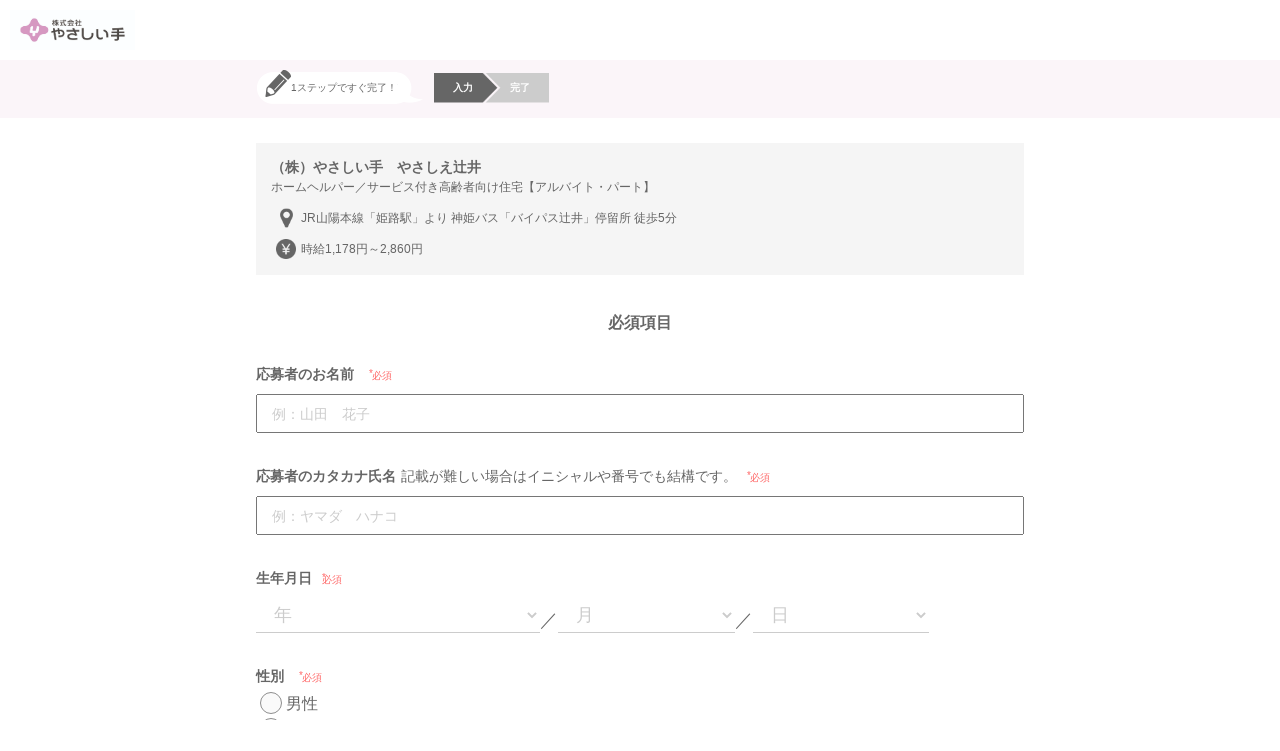

--- FILE ---
content_type: text/html; charset=utf-8
request_url: https://recruitment.yasashiite.com/dsaiyo/4hdx/rec_applicants/new_entry/YS0001122/10174
body_size: 28123
content:
<!DOCTYPE html><html lang="ja"><head><title>応募入力 | 株式会社やさしい手</title><link rel="icon" href="/dsaiyo/4hdx/company_images/company_image_preview/favicon" /><link href="https://maxcdn.bootstrapcdn.com/font-awesome/4.5.0/css/font-awesome.min.css" rel="stylesheet" /><meta content="telephone=no" name="format-detection" /><link rel="stylesheet" media="all" href="/dsaiyo/assets/kayac/pc/application-2675b88c59788426228e051b2d0ae25ff498080f1fc8156d565699b26891279c.css" data-turbolinks-track="true" /><script src="/dsaiyo/assets/kayac/pc/application-b4f0d70b32d372f089e10656fc28ac829637594cb967317fd2a6f31ab2d36656.js" data-turbolinks-track="true"></script><meta name="csrf-param" content="authenticity_token" />
<meta name="csrf-token" content="XNRME1PvRKqQyZHIQVN7ecrHgcKG7EPQC2OBx6CqIbgLu4jzKfK1X9OlngBrj8tAgZ5BGxkBk+m66c7OZwvKFw==" /><script>var Hitomgr = Hitomgr || {};
Hitomgr.company_id = "";
Parsley.setLocale("ja");</script><style>
/*
 * colorを定義するcss(PC)
 */

 /*
 * ヘッダー
 */
 header .header-logo-text-container a {
   color: #d798c1;
 }
 header .header-logo-text-container a:visited {
   color: #d798c1;
 }

 /*
 * 一覧
 */
 .job-header .job-header-sort:before,
 .screening {
    background-color: #d798c1;
  }
  .job-header .job-header-title {
    background-color: #d798c1;
  }
  .is_fixed_mode.is_tb .job-header-nav{
    border-color: #d798c1;
  }
  .job-header .job-header-sort .salary-tab a{

  }
  .job-block {
    border-color: #d798c1;
  }
  .job-block .job-block-header:before, .next_search_map_button, .next_search_map_custom_button {
    background-color: #d798c1;
  }
  .job-block .job-block-header{
    background-color: #FBF5F9;
    border-color: #d798c1;
  }

  #job-index .readmore-btn.is-loading {
    border-color: rgba(215, 152, 193, 0.1);
    border-left-color: #d798c1;
  }
  .is_fixed_mode.is_pc .job-header-nav{
    border-color: #d798c1;
  }

  /*
   * 検索画面
   */
  .is_pc #job-search-form .search-header,
  .is_pc #job-search-form .search-item-block2 h3,
  .is_pc #job-search-form .search-item-block3 h3,
  .is_pc #job-search-form .search-item-block4 h3,
  .is_tb .search-item-block2 h3,
  .is_tb .search-item-block3 h3,
  .is_tb .search-item-block4 h3,
  .is_tb .search-header,
  .is_tb .search-footer{
    background-color: #FBF5F9;
  }

  /*
   * 関連するバイト
   */
  .job-relate-style .job-list li{
    border-color: #d798c1;
  }
  .job-relate-style .job-list li:before{
    background-color: #d798c1;
  }
  .job-relate .job-relate-list li{
    border-left-color: #d798c1;
  }
  .job-relate .job-relate-list li:before {
    background-color: #d798c1;
  }

  /*
   * 詳細ページ
   */
  #job-show .job-info .job-info-header{
    background-color: #d798c1;
  }
  .search-ui:before{
    background-color: rgba(215, 152, 193, 0.3);
  }
  .local-nav ul:after{
    background-color: #d798c1;
  }

  #job-show .job-summary,
  #job-show .appli-info{
    background-color: #FBF5F9;
  }
  
  .local-nav ul:after{
    background-color: #d798c1;
  }

  /*
   * 応募フォーム
   */
  #entry-form .entry-form-step-container,
  #entry-form .entry-form-option-container{
    background-color: #FBF5F9;
  }

/*
 * 面接会案内
 */

.screening-table-border {
  border-bottom: 1px solid #d798c1;
}

</style>
</head><body class="is_pc is_retina is_visible"><div class="wrapper leave_alart" id="entry-form"><header><div class="header-bar"><div class="header-logo"><div class="header-logo-image-container"><a href="https://recruitment.yasashiite.com/4hdx/recruit/"><img class="header-logo-image" src="/dsaiyo/4hdx/company_images/company_image_preview/logo" /></a></div></div></div></header><main><form name="rec_recruitments" data-parsley-validate="true" class="leave_alart_suppress_form" enctype="multipart/form-data" action="/dsaiyo/rec_applicants/save_pc" accept-charset="UTF-8" method="post"><input name="utf8" type="hidden" value="&#x2713;" /><input type="hidden" name="authenticity_token" value="yGmIlMB1HFjSr6SoChMGnQfOdSADlHpCmPpn5jTFDwufBkx0umjtrZHDq2Agz7akTJe1+Zx5qnspcCjv82TkpA==" /><div class="div entry-form-container"><input type="hidden" name="recruitment[id]" id="recruitment_id" value="11113" /><input type="hidden" name="bc" id="bc" value="1272" /><input type="hidden" name="cc" id="cc" value="4hdx" /><div class="entry-form-step-container"><div class="entry-form-step-inner"><div class="entry-form-step-title"><p>1ステップですぐ完了！</p></div><ul class="entry-form-step-txt"><li class="step1">入力</li><li class="step2">完了</li></ul></div></div><div class="entry-form-shop-info-container"><div class="entry-form-shop-info-inner"><p class="entry-form-shop-name">（株）やさしい手　やさしえ辻井</p><p class="entry-form-shop-role">ホームヘルパー／サービス付き高齢者向け住宅【アルバイト・パート】</p><div class="entry-form-shop-info-detail"><p class="entry-form-access">JR山陽本線「姫路駅」より 神姫バス「バイパス辻井」停留所 徒歩5分</p><p class="entry-form-salary">時給1,178円～2,860円</p></div></div></div><div class="entry-form-inner"><h2 class="entry-form-ttl">必須項目</h2><div class="entry-form-main-item"><label class="entry-form-main-label">応募者のお名前</label><span class="entry-form-annotation"></span><span class="entry-form-main-label-attention"> 必須</span><div class="parsley-errors-list filled" id="entry-form-name-errors"></div><input type="text" name="applicant[name]" id="applicant_name" value="" placeholder="例：山田　花子" class="entry-form-main-input-box" data-parsley-required="true" data-parsley-pattern-message="数字・記号は入力できません。" data-parsley-pattern="/^[^０-９0-9`~!@#\$()\-_+=|\{}\[\]&quot;&#39;:\;\/,&lt;&gt;]*$/" data-parsley-maxlength="50" data-parsley-trigger="input" data-parsley-validation-threshold="0" data-parsley-debounce="500" data-parsley-errors-container="#entry-form-name-errors" /><span class="entry-form-note"></span></div><div class="entry-form-main-item"><label class="entry-form-main-label">応募者のカタカナ氏名</label><span class="entry-form-annotation">記載が難しい場合はイニシャルや番号でも結構です。</span><span class="entry-form-main-label-attention"> 必須</span><div class="parsley-errors-list filled" id="entry-form-name_kana-errors"></div><input type="text" name="applicant[name_kana]" id="applicant_name_kana" value="" placeholder="例：ヤマダ　ハナコ" class="entry-form-main-input-box" data-parsley-required="true" data-parsley-pattern-message="全角カナ以外の文字は入力できません。" data-parsley-pattern="/^[ーぁ-んァ-ヶ　\s]*$/" data-parsley-maxlength="100" data-parsley-trigger="input" data-parsley-validation-threshold="0" data-parsley-debounce="500" data-parsley-errors-container="#entry-form-name_kana-errors" /><span class="entry-form-note"></span></div><div class="entry-form-main-item"><div class="entry-form-main-label-container"><label class="entry-form-main-label">生年月日</label><span class="entry-form-main-label-attention">必須</span></div><div class="parsley-errors-list filled" id="entry-form-birthday-errors"></div><div class="entry-form-main-select-container"><div class="entry-form-main-select-box"><select name="applicant[birthday(1i)]" id="date_birthday_year" data-parsley-hm-date-required="date_birthday" data-parsley-hm-date-format="date_birthday" data-parsley-trigger="change" data-parsley-errors-container="#entry-form-birthday-errors" data-parsley-validate-if-empty="true"><option value="">年</option>
<option value="2011">2011</option>
<option value="2010">2010</option>
<option value="2009">2009</option>
<option value="2008">2008</option>
<option value="2007">2007</option>
<option value="2006">2006</option>
<option value="2005">2005</option>
<option value="2004">2004</option>
<option value="2003">2003</option>
<option value="2002">2002</option>
<option value="2001">2001</option>
<option value="2000">2000</option>
<option value="1999">1999</option>
<option value="1998">1998</option>
<option value="1997">1997</option>
<option value="1996">1996</option>
<option value="1995">1995</option>
<option value="1994">1994</option>
<option value="1993">1993</option>
<option value="1992">1992</option>
<option value="1991">1991</option>
<option value="1990">1990</option>
<option value="1989">1989</option>
<option value="1988">1988</option>
<option value="1987">1987</option>
<option value="1986">1986</option>
<option value="1985">1985</option>
<option value="1984">1984</option>
<option value="1983">1983</option>
<option value="1982">1982</option>
<option value="1981">1981</option>
<option value="1980">1980</option>
<option value="1979">1979</option>
<option value="1978">1978</option>
<option value="1977">1977</option>
<option value="1976">1976</option>
<option value="1975">1975</option>
<option value="1974">1974</option>
<option value="1973">1973</option>
<option value="1972">1972</option>
<option value="1971">1971</option>
<option value="1970">1970</option>
<option value="1969">1969</option>
<option value="1968">1968</option>
<option value="1967">1967</option>
<option value="1966">1966</option>
<option value="1965">1965</option>
<option value="1964">1964</option>
<option value="1963">1963</option>
<option value="1962">1962</option>
<option value="1961">1961</option>
<option value="1960">1960</option>
<option value="1959">1959</option>
<option value="1958">1958</option>
<option value="1957">1957</option>
<option value="1956">1956</option>
<option value="1955">1955</option>
<option value="1954">1954</option>
<option value="1953">1953</option>
<option value="1952">1952</option>
<option value="1951">1951</option>
<option value="1950">1950</option>
<option value="1949">1949</option>
<option value="1948">1948</option>
<option value="1947">1947</option>
<option value="1946">1946</option></select></div><span>／</span><div class="entry-form-main-select-box"><select name="applicant[birthday(2i)]" id="date_birthday_month" data-parsley-trigger="change" data-parsley-hm-validate-slave="#date_birthday_year" data-parsley-validate-if-empty="true"><option value="">月</option>
<option value="1">1</option>
<option value="2">2</option>
<option value="3">3</option>
<option value="4">4</option>
<option value="5">5</option>
<option value="6">6</option>
<option value="7">7</option>
<option value="8">8</option>
<option value="9">9</option>
<option value="10">10</option>
<option value="11">11</option>
<option value="12">12</option></select></div><span>／</span><div class="entry-form-main-select-box"><select name="applicant[birthday(3i)]" id="date_birthday_day" data-parsley-trigger="change" data-parsley-hm-validate-slave="#date_birthday_year" data-parsley-validate-if-empty="true"><option value="">日</option>
<option value="1">1</option>
<option value="2">2</option>
<option value="3">3</option>
<option value="4">4</option>
<option value="5">5</option>
<option value="6">6</option>
<option value="7">7</option>
<option value="8">8</option>
<option value="9">9</option>
<option value="10">10</option>
<option value="11">11</option>
<option value="12">12</option>
<option value="13">13</option>
<option value="14">14</option>
<option value="15">15</option>
<option value="16">16</option>
<option value="17">17</option>
<option value="18">18</option>
<option value="19">19</option>
<option value="20">20</option>
<option value="21">21</option>
<option value="22">22</option>
<option value="23">23</option>
<option value="24">24</option>
<option value="25">25</option>
<option value="26">26</option>
<option value="27">27</option>
<option value="28">28</option>
<option value="29">29</option>
<option value="30">30</option>
<option value="31">31</option></select></div></div><span class="entry-form-note"></span></div><div class="entry-form-main-item"><label class="entry-form-main-label">性別</label><span class="entry-form-annotation"></span><span class="entry-form-main-label-attention"> 必須</span><div class="parsley-errors-list filled" id="entry-form-sex-errors"></div><div class="entry-form-main-label-radio-container"><div class="m-t-b-10"></div><input type="radio" name="applicant[sex]" id="applicant_sex_M" value="M" data-parsley-required="true" data-parsley-trigger="click" data-parsley-trigger-after-failure="click" data-parsley-errors-container="#entry-form-sex-errors" /><label for="applicant_sex_M">男性</label><div class="m-t-b-10"></div><input type="radio" name="applicant[sex]" id="applicant_sex_F" value="F" data-parsley-required="true" data-parsley-trigger="click" data-parsley-trigger-after-failure="click" data-parsley-errors-container="#entry-form-sex-errors" /><label for="applicant_sex_F">女性</label></div><span class="entry-form-note"></span></div><div class="entry-form-main-item"><label class="entry-form-main-label">携帯番号</label><span class="entry-form-annotation"></span><span class="entry-form-main-label-attention"> 必須</span><div class="parsley-errors-list filled" id="entry-form-phone-errors"></div><input type="tel" name="applicant[phone]" id="applicant_phone" value="" placeholder="例：090100010000" class="entry-form-main-input-box" data-parsley-required="true" data-parsley-pattern-message="電話番号を正しく入力してください。" data-parsley-pattern="/^\d{2,4}\-?\d{2,4}\-?\d{2,4}$/" data-parsley-minlength="10" data-parsley-maxlength="13" data-parsley-trigger="input" data-parsley-validation-threshold="0" data-parsley-debounce="500" data-parsley-errors-container="#entry-form-phone-errors" /><span class="entry-form-note"></span></div><div class="entry-form-main-item"><label class="entry-form-main-label">メールアドレス</label><span class="entry-form-annotation"></span><span class="entry-form-main-label-attention"> 必須</span><div class="parsley-errors-list filled" id="entry-form-mail_address-errors"></div><input type="email" name="applicant[mail_address]" id="email" value="" inputmode="email" placeholder="例：hito@hitomanager.com" class="entry-form-main-input-box" data-parsley-required="true" data-parsley-hm-email-characters="" data-parsley-hm-email-format="" data-parsley-minlength="6" data-parsley-maxlength="255" data-parsley-trigger="input" data-parsley-validation-threshold="0" data-parsley-debounce="500" data-parsley-errors-container="#entry-form-mail_address-errors" /><span class="entry-form-note">※迷惑メール対策の設定を行っている場合は、「hitomgr.jp」からのメールを受信できるように変更してください。</span></div><div class="entry-form-main-item"><label class="entry-form-main-label">メールアドレスの再入力</label><span class="entry-form-main-label-attention"> 必須</span><div class="parsley-errors-list filled" id="entry-form-email-confirmation-errors"></div><input type="email" name="mail_address_confirmation" id="mail_address_confirmation" value="" inputmode="email" placeholder="例：hito@hitomanager.com" class="entry-form-main-input-box" data-parsley-required="true" data-parsley-equalto="#email" data-parsley-trigger="input" data-parsley-validation-threshold="0" data-parsley-debounce="500" data-parsley-errors-container="#entry-form-email-confirmation-errors" /></div><div class="entry-form-main-item"><label class="entry-form-main-label">都道府県</label><span class="entry-form-annotation"> （都道府県）</span><span class="entry-form-main-label-attention"> 必須</span><div class="parsley-errors-list filled" id="entry-form-m_prefecture_id-errors"></div><div class="entry-form-main-only-select-container"><select name="applicant[m_prefecture_id]" id="applicant_m_prefecture_id" data-parsley-required="true" data-parsley-trigger="change" data-parsley-errors-container="#entry-form-m_prefecture_id-errors"><option value="">選択</option>
<option value="1">北海道</option>
<option value="2">青森県</option>
<option value="3">岩手県</option>
<option value="4">宮城県</option>
<option value="5">秋田県</option>
<option value="6">山形県</option>
<option value="7">福島県</option>
<option value="8">茨城県</option>
<option value="9">栃木県</option>
<option value="10">群馬県</option>
<option value="11">埼玉県</option>
<option value="12">千葉県</option>
<option value="13">東京都</option>
<option value="14">神奈川県</option>
<option value="15">新潟県</option>
<option value="16">富山県</option>
<option value="17">石川県</option>
<option value="18">福井県</option>
<option value="19">山梨県</option>
<option value="20">長野県</option>
<option value="21">岐阜県</option>
<option value="22">静岡県</option>
<option value="23">愛知県</option>
<option value="24">三重県</option>
<option value="25">滋賀県</option>
<option value="26">京都府</option>
<option value="27">大阪府</option>
<option value="28">兵庫県</option>
<option value="29">奈良県</option>
<option value="30">和歌山県</option>
<option value="31">鳥取県</option>
<option value="32">島根県</option>
<option value="33">岡山県</option>
<option value="34">広島県</option>
<option value="35">山口県</option>
<option value="36">徳島県</option>
<option value="37">香川県</option>
<option value="38">愛媛県</option>
<option value="39">高知県</option>
<option value="40">福岡県</option>
<option value="41">佐賀県</option>
<option value="42">長崎県</option>
<option value="43">熊本県</option>
<option value="44">大分県</option>
<option value="45">宮崎県</option>
<option value="46">鹿児島県</option>
<option value="47">沖縄県</option></select></div><span class="entry-form-note"></span></div><div class="entry-form-main-item"><label class="entry-form-main-label">保有資格</label><span class="entry-form-annotation">（ない場合は「なし」と記入）</span><span class="entry-form-main-label-attention">必須</span><div class="parsley-errors-list filled" id="entry-form-license-errors"></div><textarea name="applicant[license]" id="applicant_license" class="entry-form-option-txt-box" data-parsley-required="true" data-parsley-trigger="input change" data-parsley-validation-threshold="0" data-parsley-errors-container="#entry-form-license-errors">
</textarea><span class="entry-form-note">（記載例）介護福祉士、実務者研修等々</span></div></div><div class="entry-form-bottom-container"><p class="entry-form-top-txt">下記の「プライバシーポリシー」についてご同意いただいた上でご応募ください。</p><div class="entry_policy_fields"><div class="entry_policy" id="oubo122">プライバシーポリシー<br />＜個人情報保護方針＞<br />株式会社やさしい手は、ご利用者様をはじめとした当社の介護サービス、人材紹介派遣事業ならびに関連事業に係わる全ての個人情報に関して、個人情報をお預かりしている企業としての責任と義務を認識し、全社をあげて個人情報の保護対策に取り組んでまいります。個人情報の保護対策に当たっては、紛失、破壊、改ざん及び漏洩などが発生しないよう重要な個人情報を取扱う企業としての自覚を持ち、法令を遵守すると共に、社会的な倫理に基づいて個人情報保護の責任を果たします。 <br />1.個人情報の収集、利用、提供は、介護関係・人材紹介派遣事業活動ならびに関連事業のサービス提供に必要な範囲内において、適正に使用いたします。<br />2.個人情報への不正アクセス、個人情報の紛失、破壊、改ざん及び漏洩などを防止するため、組織的、人的、物理的、技術的な安全管理措置をとり、必要に応じて是正対策を実施いたします。<br />3.個人情報に関する法令およびその他の規範を遵守いたします。<br />4.個人情報保護対策は、定期的な見直しを繰り返し、継続的な改善活動につなげていきます。<br />5.問い合わせに対応するための体制を整え、疑問・質問などには、誠意を持って対応いたします。<br />本方針は、弊社の全従業員に周知させ、教育、啓発に努め、個人情報保護の重要性を啓蒙いたします。<br /><br />（個人情報の収集、利用及び提供）<br />1.個人情報の収集は、介護関係・人材紹介派遣事業活動ならびに関連事業のサービス提供前に、利用目的の範囲を説明し、 同意を頂いた上で収集いたします。<br />2.個人情報の利用は、同意を頂きました利用目的の達成に必要な範囲内において、適正に使用いたします。<br />3.同意または依頼のない限り、個人情報を第三者に提供することはいたしません。同意・依頼の下で、個人情報の提供、預託を行う場合においても、提供・預託先に適正に管理するよう、監督を行って参ります。<br />株式会社やさしい手がサービスの提供にあたって収集した個人情報の利用目的は、次の通りといたします。<br /><br />＜介護サービスを提供するための個人情報の利用目的の範囲について＞<br />1.株式会社やさしい手が、ご利用者様からの依頼に基づいた各種サービスを提供するための利用。<br />2.提供したサービスに対する請求業務などの介護保険事務での利用。<br />3.サービス提供に係わる、事業所等の管理運営業務での利用。<br />4.ご利用者様からの依頼に基づいた適正な居宅サービスを提供するための、他の居宅サービス事業者や居宅介護支援事業所との連携（サービス担当者会議）、照会への回答。<br />5.ご利用者様からの依頼による住宅改修工事・福祉用具貸与のための委託業者との連携。<br />6.家族への心身の状況説明。緊急を要する場合の医師への連絡。<br />7.ご利用者様ご本人に対して、当社からの商品・サービス等のご案内をするための利用。<br />8.当社からのサービス向上を目的としたアンケートの依頼をするための利用。<br />9.各事業に関して、ご利用者様に対してより良いサービスを提供するための検討での利用。<br />10.行政機関等からの要求で、法令上応じることが義務づけられている事項に対する利用。<br />11.その他、特に目的を特定の上、同意を得て収集した個人情報については、その特定した利用目的に沿う利用。<br />【個人を特定しない属性情報・行動履歴の取得及び利用について】<br />当ウェブサイトでは、広告配信事業者が提供するプログラムを利用し、特定のサイトにおいて行動ターゲティング広告（サイト閲覧情報などをもとにユーザーの興味・関心にあわせて広告を配信する広告手法）を行っております。<br />その際、ユーザーのサイト訪問履歴情報を採取するためCookieを使用しています。<br />（ただし、個人を特定・識別できるような情報は一切含まれておりません） <br /><br />広告配信事業者は 当該Cookieを使用して当ウェブサイトへの過去のアクセス情報に基づいて広告を配信します。<br />この広告の無効化を希望されるユーザーは 広告配信事業者のオプトアウトページにアクセスして、Cookie の使用を無効にできます。<br />ブラウザの変更、Cookieの削除及び新しいPCへ変更等の場合には再度設定が必要となります。 <br /><br />ユーザーは広告のオプトアウトページでGoogleのCookieを使用しないよう設定できます。（また、Network Advertising Initiative のオプトアウト ページでも第三者配信事業者の Cookie の使用を無効にできます）<br /><br />オプトアウトを行っていない場合、Google他、第三者配信事業者または広告ネットワークの Cookie も使用される可能性があります。<br />Network Advertising Initiative のオプトアウト ウェブサイトでは、一部のCookie（すべてではありません）をまとめて無効にできます。 <br /><br />・オプトアウトページのURLは下記になります。<br />Googleのオプトアウトページ：<br /><a href='http://www.google.co.jp/policies/privacy/ads/' style='text-decoration: underline; color: #0000FF;' target='_blank' >http://www.google.co.jp/policies/privacy/ads/</a><br />Network Advertising Initiativeのオプトアウトページ：<br /><a href='http://www.networkadvertising.org/choices/#completed' style='text-decoration: underline; color: #0000FF;' target='_blank' >http://www.networkadvertising.org/choices/#completed</a><br /><br />（個人情報の開示、訂正、停止、苦情などの問い合わせについて）<br />1.株式会社やさしい手は、ご利用者様からの問い合わせに対応するための体制を整え、疑問・質問などに対して誠意を持って対応させていただきます。<br />2.個人情報の開示、訂正、停止をご希望の場合は、所定の手続きに従いましてすみやかに対応させていただきます。<br />また、ご要望の内容によっては、手数料を頂戴する場合がございますが、その際は事前にご説明をさせていただき、 ご利用者様の納得の上で手続きを進めさせていただきます。<br /><br />＜問い合わせ窓口情報＞<br />窓口電話番号 ： 03-5433-5513　※個人情報保護法関係の対応窓口となります。<br />受付時間 ： 9：00～18：00（土日曜・振替休日・祝日・年末年始は除く。）<br /></div><div class="entry-form-checkbox-container"><div class="entry-form-checkbox"><span id="entry-checkbox-error"></span><div class="entry-checkbox-fields"><input type="checkbox" name="entry-checkbox" id="entry-checkbox" value="true" class="entry-checkbox" data-parsley-required="true" data-parsley-mincheck="1" data-parsley-error-message="応募するには同意が必要です" data-parsley-errors-container="#entry-checkbox-error" /><label for="entry-checkbox">同意する</label></div></div></div><p class="entry-form-send"><input type="submit" name="commit" value="応募する" class="entry-submit" data-disable-with="応募する" /></p><p class="entry-form-bottom-txt">※確認画面はございませんのでご注意ください。</p></div></div></div></form></main></div><div class="loader"><div class="spinner"></div></div><noscript>
  <b>ご利用のブラウザはJavaScriptが無効に設定されています。<br>
  お手数ですが、ブラウザのJavaScriptを有効にして再度アクセスしてください。</b>
</noscript>
  　　<!-- Global site tag (gtag.js) - Google Analytics -->
　　<script async src="https://www.googletagmanager.com/gtag/js?id=UA-3661603-5"></script>
　　<script>
　　  window.dataLayer = window.dataLayer || [];
　　  function gtag(){dataLayer.push(arguments);}
　　  gtag('js', new Date());
　　
　　  
　　  gtag('config', 'UA-70750445-1');
　　  
　　  gtag('config', 'UA-3661603-5');
　　</script>


  <script async src="https://s.yimg.jp/images/listing/tool/cv/ytag.js"></script>
<script>
window.yjDataLayer = window.yjDataLayer || [];
function ytag() { yjDataLayer.push(arguments); }
ytag({"type":"ycl_cookie"});
</script>
<!-- Google Tag Manager -->
<noscript><iframe src="//www.googletagmanager.com/ns.html?id=GTM-WNMXDF"
height="0" width="0" style="display:none;visibility:hidden"></iframe></noscript>
<script>(function(w,d,s,l,i){w[l]=w[l]||[];w[l].push({'gtm.start':
new Date().getTime(),event:'gtm.js'});var f=d.getElementsByTagName(s)[0],
j=d.createElement(s),dl=l!='dataLayer'?'&l='+l:'';j.async=true;j.src=
'//www.googletagmanager.com/gtm.js?id='+i+dl;f.parentNode.insertBefore(j,f);
})(window,document,'script','hmdataLayer','GTM-WNMXDF');</script>
<!-- End Google Tag Manager -->
</body></html>

--- FILE ---
content_type: text/plain
request_url: https://www.google-analytics.com/j/collect?v=1&_v=j102&a=643832833&t=pageview&_s=1&dl=https%3A%2F%2Frecruitment.yasashiite.com%2Fdsaiyo%2F4hdx%2Frec_applicants%2Fnew_entry%2FYS0001122%2F10174&ul=en-us%40posix&dt=%E5%BF%9C%E5%8B%9F%E5%85%A5%E5%8A%9B%20%7C%20%E6%A0%AA%E5%BC%8F%E4%BC%9A%E7%A4%BE%E3%82%84%E3%81%95%E3%81%97%E3%81%84%E6%89%8B&sr=1280x720&vp=1280x720&_u=aGHAiUABBAAAAGAAI~&jid=1656656663&gjid=392934630&cid=1723917455.1769507128&tid=UA-192835441-1&_gid=1077025198.1769507128&_slc=1&gtm=45He61q0h2n71WNMXDFv71449867za200zd71449867&gcd=13l3l3l3l1l1&dma=0&tag_exp=103116026~103200004~104527906~104528500~104684208~104684211~105391253~115616986~115938466~115938469~116185181~116185182~116682876~117041587~117042506~117223566&z=493772504
body_size: -842
content:
2,cG-F3J2VH9R03